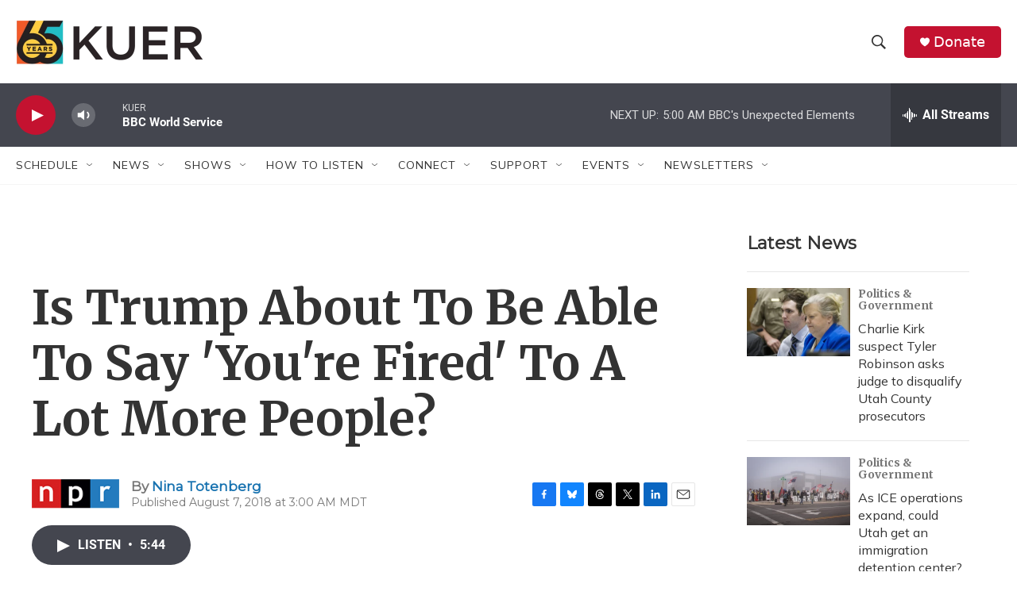

--- FILE ---
content_type: text/html; charset=utf-8
request_url: https://www.google.com/recaptcha/api2/aframe
body_size: 266
content:
<!DOCTYPE HTML><html><head><meta http-equiv="content-type" content="text/html; charset=UTF-8"></head><body><script nonce="dlFS7rmqiOaMvbzlYSunxQ">/** Anti-fraud and anti-abuse applications only. See google.com/recaptcha */ try{var clients={'sodar':'https://pagead2.googlesyndication.com/pagead/sodar?'};window.addEventListener("message",function(a){try{if(a.source===window.parent){var b=JSON.parse(a.data);var c=clients[b['id']];if(c){var d=document.createElement('img');d.src=c+b['params']+'&rc='+(localStorage.getItem("rc::a")?sessionStorage.getItem("rc::b"):"");window.document.body.appendChild(d);sessionStorage.setItem("rc::e",parseInt(sessionStorage.getItem("rc::e")||0)+1);localStorage.setItem("rc::h",'1768732662051');}}}catch(b){}});window.parent.postMessage("_grecaptcha_ready", "*");}catch(b){}</script></body></html>